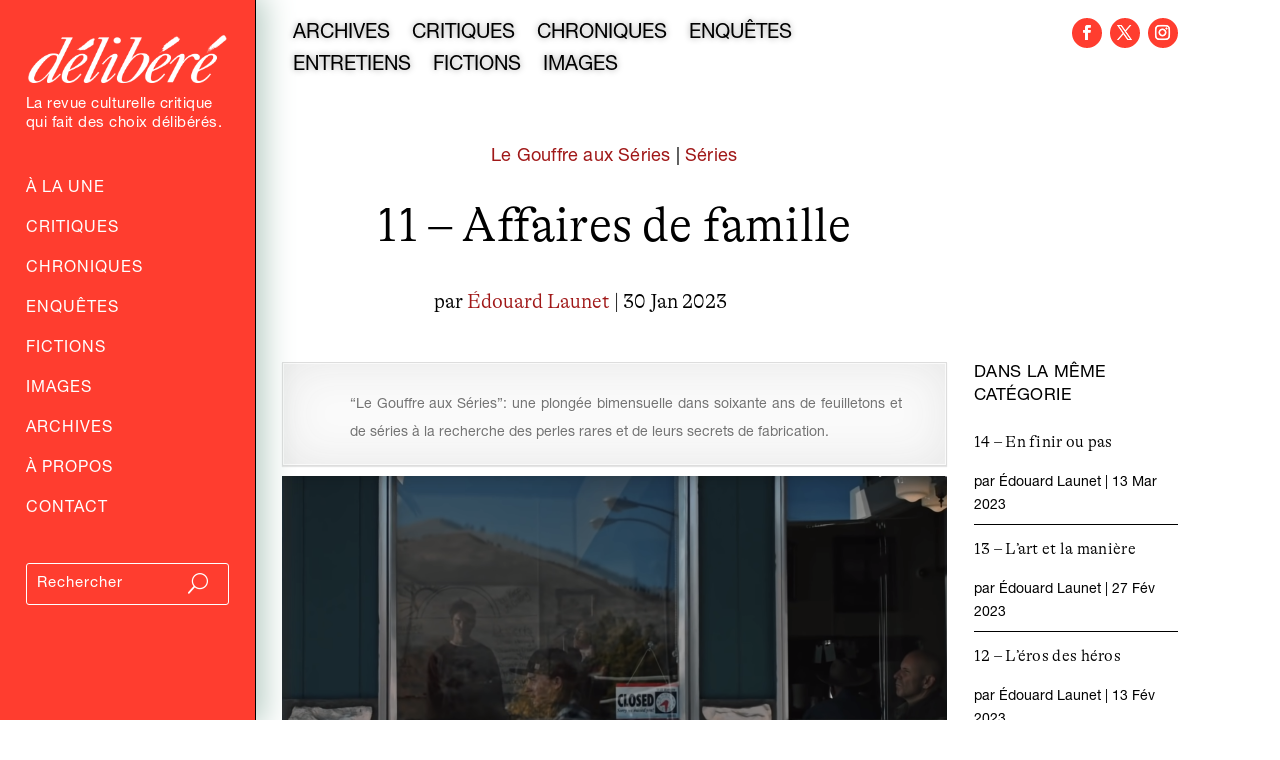

--- FILE ---
content_type: text/html; charset=utf-8
request_url: https://www.google.com/recaptcha/api2/anchor?ar=1&k=6LfXkkkgAAAAAKAwwGfmCmukiD26JimqGBp9KTjZ&co=aHR0cHM6Ly9kZWxpYmVyZS5mcjo0NDM.&hl=en&v=PoyoqOPhxBO7pBk68S4YbpHZ&size=invisible&anchor-ms=20000&execute-ms=30000&cb=iqzw7vinqy7b
body_size: 48844
content:
<!DOCTYPE HTML><html dir="ltr" lang="en"><head><meta http-equiv="Content-Type" content="text/html; charset=UTF-8">
<meta http-equiv="X-UA-Compatible" content="IE=edge">
<title>reCAPTCHA</title>
<style type="text/css">
/* cyrillic-ext */
@font-face {
  font-family: 'Roboto';
  font-style: normal;
  font-weight: 400;
  font-stretch: 100%;
  src: url(//fonts.gstatic.com/s/roboto/v48/KFO7CnqEu92Fr1ME7kSn66aGLdTylUAMa3GUBHMdazTgWw.woff2) format('woff2');
  unicode-range: U+0460-052F, U+1C80-1C8A, U+20B4, U+2DE0-2DFF, U+A640-A69F, U+FE2E-FE2F;
}
/* cyrillic */
@font-face {
  font-family: 'Roboto';
  font-style: normal;
  font-weight: 400;
  font-stretch: 100%;
  src: url(//fonts.gstatic.com/s/roboto/v48/KFO7CnqEu92Fr1ME7kSn66aGLdTylUAMa3iUBHMdazTgWw.woff2) format('woff2');
  unicode-range: U+0301, U+0400-045F, U+0490-0491, U+04B0-04B1, U+2116;
}
/* greek-ext */
@font-face {
  font-family: 'Roboto';
  font-style: normal;
  font-weight: 400;
  font-stretch: 100%;
  src: url(//fonts.gstatic.com/s/roboto/v48/KFO7CnqEu92Fr1ME7kSn66aGLdTylUAMa3CUBHMdazTgWw.woff2) format('woff2');
  unicode-range: U+1F00-1FFF;
}
/* greek */
@font-face {
  font-family: 'Roboto';
  font-style: normal;
  font-weight: 400;
  font-stretch: 100%;
  src: url(//fonts.gstatic.com/s/roboto/v48/KFO7CnqEu92Fr1ME7kSn66aGLdTylUAMa3-UBHMdazTgWw.woff2) format('woff2');
  unicode-range: U+0370-0377, U+037A-037F, U+0384-038A, U+038C, U+038E-03A1, U+03A3-03FF;
}
/* math */
@font-face {
  font-family: 'Roboto';
  font-style: normal;
  font-weight: 400;
  font-stretch: 100%;
  src: url(//fonts.gstatic.com/s/roboto/v48/KFO7CnqEu92Fr1ME7kSn66aGLdTylUAMawCUBHMdazTgWw.woff2) format('woff2');
  unicode-range: U+0302-0303, U+0305, U+0307-0308, U+0310, U+0312, U+0315, U+031A, U+0326-0327, U+032C, U+032F-0330, U+0332-0333, U+0338, U+033A, U+0346, U+034D, U+0391-03A1, U+03A3-03A9, U+03B1-03C9, U+03D1, U+03D5-03D6, U+03F0-03F1, U+03F4-03F5, U+2016-2017, U+2034-2038, U+203C, U+2040, U+2043, U+2047, U+2050, U+2057, U+205F, U+2070-2071, U+2074-208E, U+2090-209C, U+20D0-20DC, U+20E1, U+20E5-20EF, U+2100-2112, U+2114-2115, U+2117-2121, U+2123-214F, U+2190, U+2192, U+2194-21AE, U+21B0-21E5, U+21F1-21F2, U+21F4-2211, U+2213-2214, U+2216-22FF, U+2308-230B, U+2310, U+2319, U+231C-2321, U+2336-237A, U+237C, U+2395, U+239B-23B7, U+23D0, U+23DC-23E1, U+2474-2475, U+25AF, U+25B3, U+25B7, U+25BD, U+25C1, U+25CA, U+25CC, U+25FB, U+266D-266F, U+27C0-27FF, U+2900-2AFF, U+2B0E-2B11, U+2B30-2B4C, U+2BFE, U+3030, U+FF5B, U+FF5D, U+1D400-1D7FF, U+1EE00-1EEFF;
}
/* symbols */
@font-face {
  font-family: 'Roboto';
  font-style: normal;
  font-weight: 400;
  font-stretch: 100%;
  src: url(//fonts.gstatic.com/s/roboto/v48/KFO7CnqEu92Fr1ME7kSn66aGLdTylUAMaxKUBHMdazTgWw.woff2) format('woff2');
  unicode-range: U+0001-000C, U+000E-001F, U+007F-009F, U+20DD-20E0, U+20E2-20E4, U+2150-218F, U+2190, U+2192, U+2194-2199, U+21AF, U+21E6-21F0, U+21F3, U+2218-2219, U+2299, U+22C4-22C6, U+2300-243F, U+2440-244A, U+2460-24FF, U+25A0-27BF, U+2800-28FF, U+2921-2922, U+2981, U+29BF, U+29EB, U+2B00-2BFF, U+4DC0-4DFF, U+FFF9-FFFB, U+10140-1018E, U+10190-1019C, U+101A0, U+101D0-101FD, U+102E0-102FB, U+10E60-10E7E, U+1D2C0-1D2D3, U+1D2E0-1D37F, U+1F000-1F0FF, U+1F100-1F1AD, U+1F1E6-1F1FF, U+1F30D-1F30F, U+1F315, U+1F31C, U+1F31E, U+1F320-1F32C, U+1F336, U+1F378, U+1F37D, U+1F382, U+1F393-1F39F, U+1F3A7-1F3A8, U+1F3AC-1F3AF, U+1F3C2, U+1F3C4-1F3C6, U+1F3CA-1F3CE, U+1F3D4-1F3E0, U+1F3ED, U+1F3F1-1F3F3, U+1F3F5-1F3F7, U+1F408, U+1F415, U+1F41F, U+1F426, U+1F43F, U+1F441-1F442, U+1F444, U+1F446-1F449, U+1F44C-1F44E, U+1F453, U+1F46A, U+1F47D, U+1F4A3, U+1F4B0, U+1F4B3, U+1F4B9, U+1F4BB, U+1F4BF, U+1F4C8-1F4CB, U+1F4D6, U+1F4DA, U+1F4DF, U+1F4E3-1F4E6, U+1F4EA-1F4ED, U+1F4F7, U+1F4F9-1F4FB, U+1F4FD-1F4FE, U+1F503, U+1F507-1F50B, U+1F50D, U+1F512-1F513, U+1F53E-1F54A, U+1F54F-1F5FA, U+1F610, U+1F650-1F67F, U+1F687, U+1F68D, U+1F691, U+1F694, U+1F698, U+1F6AD, U+1F6B2, U+1F6B9-1F6BA, U+1F6BC, U+1F6C6-1F6CF, U+1F6D3-1F6D7, U+1F6E0-1F6EA, U+1F6F0-1F6F3, U+1F6F7-1F6FC, U+1F700-1F7FF, U+1F800-1F80B, U+1F810-1F847, U+1F850-1F859, U+1F860-1F887, U+1F890-1F8AD, U+1F8B0-1F8BB, U+1F8C0-1F8C1, U+1F900-1F90B, U+1F93B, U+1F946, U+1F984, U+1F996, U+1F9E9, U+1FA00-1FA6F, U+1FA70-1FA7C, U+1FA80-1FA89, U+1FA8F-1FAC6, U+1FACE-1FADC, U+1FADF-1FAE9, U+1FAF0-1FAF8, U+1FB00-1FBFF;
}
/* vietnamese */
@font-face {
  font-family: 'Roboto';
  font-style: normal;
  font-weight: 400;
  font-stretch: 100%;
  src: url(//fonts.gstatic.com/s/roboto/v48/KFO7CnqEu92Fr1ME7kSn66aGLdTylUAMa3OUBHMdazTgWw.woff2) format('woff2');
  unicode-range: U+0102-0103, U+0110-0111, U+0128-0129, U+0168-0169, U+01A0-01A1, U+01AF-01B0, U+0300-0301, U+0303-0304, U+0308-0309, U+0323, U+0329, U+1EA0-1EF9, U+20AB;
}
/* latin-ext */
@font-face {
  font-family: 'Roboto';
  font-style: normal;
  font-weight: 400;
  font-stretch: 100%;
  src: url(//fonts.gstatic.com/s/roboto/v48/KFO7CnqEu92Fr1ME7kSn66aGLdTylUAMa3KUBHMdazTgWw.woff2) format('woff2');
  unicode-range: U+0100-02BA, U+02BD-02C5, U+02C7-02CC, U+02CE-02D7, U+02DD-02FF, U+0304, U+0308, U+0329, U+1D00-1DBF, U+1E00-1E9F, U+1EF2-1EFF, U+2020, U+20A0-20AB, U+20AD-20C0, U+2113, U+2C60-2C7F, U+A720-A7FF;
}
/* latin */
@font-face {
  font-family: 'Roboto';
  font-style: normal;
  font-weight: 400;
  font-stretch: 100%;
  src: url(//fonts.gstatic.com/s/roboto/v48/KFO7CnqEu92Fr1ME7kSn66aGLdTylUAMa3yUBHMdazQ.woff2) format('woff2');
  unicode-range: U+0000-00FF, U+0131, U+0152-0153, U+02BB-02BC, U+02C6, U+02DA, U+02DC, U+0304, U+0308, U+0329, U+2000-206F, U+20AC, U+2122, U+2191, U+2193, U+2212, U+2215, U+FEFF, U+FFFD;
}
/* cyrillic-ext */
@font-face {
  font-family: 'Roboto';
  font-style: normal;
  font-weight: 500;
  font-stretch: 100%;
  src: url(//fonts.gstatic.com/s/roboto/v48/KFO7CnqEu92Fr1ME7kSn66aGLdTylUAMa3GUBHMdazTgWw.woff2) format('woff2');
  unicode-range: U+0460-052F, U+1C80-1C8A, U+20B4, U+2DE0-2DFF, U+A640-A69F, U+FE2E-FE2F;
}
/* cyrillic */
@font-face {
  font-family: 'Roboto';
  font-style: normal;
  font-weight: 500;
  font-stretch: 100%;
  src: url(//fonts.gstatic.com/s/roboto/v48/KFO7CnqEu92Fr1ME7kSn66aGLdTylUAMa3iUBHMdazTgWw.woff2) format('woff2');
  unicode-range: U+0301, U+0400-045F, U+0490-0491, U+04B0-04B1, U+2116;
}
/* greek-ext */
@font-face {
  font-family: 'Roboto';
  font-style: normal;
  font-weight: 500;
  font-stretch: 100%;
  src: url(//fonts.gstatic.com/s/roboto/v48/KFO7CnqEu92Fr1ME7kSn66aGLdTylUAMa3CUBHMdazTgWw.woff2) format('woff2');
  unicode-range: U+1F00-1FFF;
}
/* greek */
@font-face {
  font-family: 'Roboto';
  font-style: normal;
  font-weight: 500;
  font-stretch: 100%;
  src: url(//fonts.gstatic.com/s/roboto/v48/KFO7CnqEu92Fr1ME7kSn66aGLdTylUAMa3-UBHMdazTgWw.woff2) format('woff2');
  unicode-range: U+0370-0377, U+037A-037F, U+0384-038A, U+038C, U+038E-03A1, U+03A3-03FF;
}
/* math */
@font-face {
  font-family: 'Roboto';
  font-style: normal;
  font-weight: 500;
  font-stretch: 100%;
  src: url(//fonts.gstatic.com/s/roboto/v48/KFO7CnqEu92Fr1ME7kSn66aGLdTylUAMawCUBHMdazTgWw.woff2) format('woff2');
  unicode-range: U+0302-0303, U+0305, U+0307-0308, U+0310, U+0312, U+0315, U+031A, U+0326-0327, U+032C, U+032F-0330, U+0332-0333, U+0338, U+033A, U+0346, U+034D, U+0391-03A1, U+03A3-03A9, U+03B1-03C9, U+03D1, U+03D5-03D6, U+03F0-03F1, U+03F4-03F5, U+2016-2017, U+2034-2038, U+203C, U+2040, U+2043, U+2047, U+2050, U+2057, U+205F, U+2070-2071, U+2074-208E, U+2090-209C, U+20D0-20DC, U+20E1, U+20E5-20EF, U+2100-2112, U+2114-2115, U+2117-2121, U+2123-214F, U+2190, U+2192, U+2194-21AE, U+21B0-21E5, U+21F1-21F2, U+21F4-2211, U+2213-2214, U+2216-22FF, U+2308-230B, U+2310, U+2319, U+231C-2321, U+2336-237A, U+237C, U+2395, U+239B-23B7, U+23D0, U+23DC-23E1, U+2474-2475, U+25AF, U+25B3, U+25B7, U+25BD, U+25C1, U+25CA, U+25CC, U+25FB, U+266D-266F, U+27C0-27FF, U+2900-2AFF, U+2B0E-2B11, U+2B30-2B4C, U+2BFE, U+3030, U+FF5B, U+FF5D, U+1D400-1D7FF, U+1EE00-1EEFF;
}
/* symbols */
@font-face {
  font-family: 'Roboto';
  font-style: normal;
  font-weight: 500;
  font-stretch: 100%;
  src: url(//fonts.gstatic.com/s/roboto/v48/KFO7CnqEu92Fr1ME7kSn66aGLdTylUAMaxKUBHMdazTgWw.woff2) format('woff2');
  unicode-range: U+0001-000C, U+000E-001F, U+007F-009F, U+20DD-20E0, U+20E2-20E4, U+2150-218F, U+2190, U+2192, U+2194-2199, U+21AF, U+21E6-21F0, U+21F3, U+2218-2219, U+2299, U+22C4-22C6, U+2300-243F, U+2440-244A, U+2460-24FF, U+25A0-27BF, U+2800-28FF, U+2921-2922, U+2981, U+29BF, U+29EB, U+2B00-2BFF, U+4DC0-4DFF, U+FFF9-FFFB, U+10140-1018E, U+10190-1019C, U+101A0, U+101D0-101FD, U+102E0-102FB, U+10E60-10E7E, U+1D2C0-1D2D3, U+1D2E0-1D37F, U+1F000-1F0FF, U+1F100-1F1AD, U+1F1E6-1F1FF, U+1F30D-1F30F, U+1F315, U+1F31C, U+1F31E, U+1F320-1F32C, U+1F336, U+1F378, U+1F37D, U+1F382, U+1F393-1F39F, U+1F3A7-1F3A8, U+1F3AC-1F3AF, U+1F3C2, U+1F3C4-1F3C6, U+1F3CA-1F3CE, U+1F3D4-1F3E0, U+1F3ED, U+1F3F1-1F3F3, U+1F3F5-1F3F7, U+1F408, U+1F415, U+1F41F, U+1F426, U+1F43F, U+1F441-1F442, U+1F444, U+1F446-1F449, U+1F44C-1F44E, U+1F453, U+1F46A, U+1F47D, U+1F4A3, U+1F4B0, U+1F4B3, U+1F4B9, U+1F4BB, U+1F4BF, U+1F4C8-1F4CB, U+1F4D6, U+1F4DA, U+1F4DF, U+1F4E3-1F4E6, U+1F4EA-1F4ED, U+1F4F7, U+1F4F9-1F4FB, U+1F4FD-1F4FE, U+1F503, U+1F507-1F50B, U+1F50D, U+1F512-1F513, U+1F53E-1F54A, U+1F54F-1F5FA, U+1F610, U+1F650-1F67F, U+1F687, U+1F68D, U+1F691, U+1F694, U+1F698, U+1F6AD, U+1F6B2, U+1F6B9-1F6BA, U+1F6BC, U+1F6C6-1F6CF, U+1F6D3-1F6D7, U+1F6E0-1F6EA, U+1F6F0-1F6F3, U+1F6F7-1F6FC, U+1F700-1F7FF, U+1F800-1F80B, U+1F810-1F847, U+1F850-1F859, U+1F860-1F887, U+1F890-1F8AD, U+1F8B0-1F8BB, U+1F8C0-1F8C1, U+1F900-1F90B, U+1F93B, U+1F946, U+1F984, U+1F996, U+1F9E9, U+1FA00-1FA6F, U+1FA70-1FA7C, U+1FA80-1FA89, U+1FA8F-1FAC6, U+1FACE-1FADC, U+1FADF-1FAE9, U+1FAF0-1FAF8, U+1FB00-1FBFF;
}
/* vietnamese */
@font-face {
  font-family: 'Roboto';
  font-style: normal;
  font-weight: 500;
  font-stretch: 100%;
  src: url(//fonts.gstatic.com/s/roboto/v48/KFO7CnqEu92Fr1ME7kSn66aGLdTylUAMa3OUBHMdazTgWw.woff2) format('woff2');
  unicode-range: U+0102-0103, U+0110-0111, U+0128-0129, U+0168-0169, U+01A0-01A1, U+01AF-01B0, U+0300-0301, U+0303-0304, U+0308-0309, U+0323, U+0329, U+1EA0-1EF9, U+20AB;
}
/* latin-ext */
@font-face {
  font-family: 'Roboto';
  font-style: normal;
  font-weight: 500;
  font-stretch: 100%;
  src: url(//fonts.gstatic.com/s/roboto/v48/KFO7CnqEu92Fr1ME7kSn66aGLdTylUAMa3KUBHMdazTgWw.woff2) format('woff2');
  unicode-range: U+0100-02BA, U+02BD-02C5, U+02C7-02CC, U+02CE-02D7, U+02DD-02FF, U+0304, U+0308, U+0329, U+1D00-1DBF, U+1E00-1E9F, U+1EF2-1EFF, U+2020, U+20A0-20AB, U+20AD-20C0, U+2113, U+2C60-2C7F, U+A720-A7FF;
}
/* latin */
@font-face {
  font-family: 'Roboto';
  font-style: normal;
  font-weight: 500;
  font-stretch: 100%;
  src: url(//fonts.gstatic.com/s/roboto/v48/KFO7CnqEu92Fr1ME7kSn66aGLdTylUAMa3yUBHMdazQ.woff2) format('woff2');
  unicode-range: U+0000-00FF, U+0131, U+0152-0153, U+02BB-02BC, U+02C6, U+02DA, U+02DC, U+0304, U+0308, U+0329, U+2000-206F, U+20AC, U+2122, U+2191, U+2193, U+2212, U+2215, U+FEFF, U+FFFD;
}
/* cyrillic-ext */
@font-face {
  font-family: 'Roboto';
  font-style: normal;
  font-weight: 900;
  font-stretch: 100%;
  src: url(//fonts.gstatic.com/s/roboto/v48/KFO7CnqEu92Fr1ME7kSn66aGLdTylUAMa3GUBHMdazTgWw.woff2) format('woff2');
  unicode-range: U+0460-052F, U+1C80-1C8A, U+20B4, U+2DE0-2DFF, U+A640-A69F, U+FE2E-FE2F;
}
/* cyrillic */
@font-face {
  font-family: 'Roboto';
  font-style: normal;
  font-weight: 900;
  font-stretch: 100%;
  src: url(//fonts.gstatic.com/s/roboto/v48/KFO7CnqEu92Fr1ME7kSn66aGLdTylUAMa3iUBHMdazTgWw.woff2) format('woff2');
  unicode-range: U+0301, U+0400-045F, U+0490-0491, U+04B0-04B1, U+2116;
}
/* greek-ext */
@font-face {
  font-family: 'Roboto';
  font-style: normal;
  font-weight: 900;
  font-stretch: 100%;
  src: url(//fonts.gstatic.com/s/roboto/v48/KFO7CnqEu92Fr1ME7kSn66aGLdTylUAMa3CUBHMdazTgWw.woff2) format('woff2');
  unicode-range: U+1F00-1FFF;
}
/* greek */
@font-face {
  font-family: 'Roboto';
  font-style: normal;
  font-weight: 900;
  font-stretch: 100%;
  src: url(//fonts.gstatic.com/s/roboto/v48/KFO7CnqEu92Fr1ME7kSn66aGLdTylUAMa3-UBHMdazTgWw.woff2) format('woff2');
  unicode-range: U+0370-0377, U+037A-037F, U+0384-038A, U+038C, U+038E-03A1, U+03A3-03FF;
}
/* math */
@font-face {
  font-family: 'Roboto';
  font-style: normal;
  font-weight: 900;
  font-stretch: 100%;
  src: url(//fonts.gstatic.com/s/roboto/v48/KFO7CnqEu92Fr1ME7kSn66aGLdTylUAMawCUBHMdazTgWw.woff2) format('woff2');
  unicode-range: U+0302-0303, U+0305, U+0307-0308, U+0310, U+0312, U+0315, U+031A, U+0326-0327, U+032C, U+032F-0330, U+0332-0333, U+0338, U+033A, U+0346, U+034D, U+0391-03A1, U+03A3-03A9, U+03B1-03C9, U+03D1, U+03D5-03D6, U+03F0-03F1, U+03F4-03F5, U+2016-2017, U+2034-2038, U+203C, U+2040, U+2043, U+2047, U+2050, U+2057, U+205F, U+2070-2071, U+2074-208E, U+2090-209C, U+20D0-20DC, U+20E1, U+20E5-20EF, U+2100-2112, U+2114-2115, U+2117-2121, U+2123-214F, U+2190, U+2192, U+2194-21AE, U+21B0-21E5, U+21F1-21F2, U+21F4-2211, U+2213-2214, U+2216-22FF, U+2308-230B, U+2310, U+2319, U+231C-2321, U+2336-237A, U+237C, U+2395, U+239B-23B7, U+23D0, U+23DC-23E1, U+2474-2475, U+25AF, U+25B3, U+25B7, U+25BD, U+25C1, U+25CA, U+25CC, U+25FB, U+266D-266F, U+27C0-27FF, U+2900-2AFF, U+2B0E-2B11, U+2B30-2B4C, U+2BFE, U+3030, U+FF5B, U+FF5D, U+1D400-1D7FF, U+1EE00-1EEFF;
}
/* symbols */
@font-face {
  font-family: 'Roboto';
  font-style: normal;
  font-weight: 900;
  font-stretch: 100%;
  src: url(//fonts.gstatic.com/s/roboto/v48/KFO7CnqEu92Fr1ME7kSn66aGLdTylUAMaxKUBHMdazTgWw.woff2) format('woff2');
  unicode-range: U+0001-000C, U+000E-001F, U+007F-009F, U+20DD-20E0, U+20E2-20E4, U+2150-218F, U+2190, U+2192, U+2194-2199, U+21AF, U+21E6-21F0, U+21F3, U+2218-2219, U+2299, U+22C4-22C6, U+2300-243F, U+2440-244A, U+2460-24FF, U+25A0-27BF, U+2800-28FF, U+2921-2922, U+2981, U+29BF, U+29EB, U+2B00-2BFF, U+4DC0-4DFF, U+FFF9-FFFB, U+10140-1018E, U+10190-1019C, U+101A0, U+101D0-101FD, U+102E0-102FB, U+10E60-10E7E, U+1D2C0-1D2D3, U+1D2E0-1D37F, U+1F000-1F0FF, U+1F100-1F1AD, U+1F1E6-1F1FF, U+1F30D-1F30F, U+1F315, U+1F31C, U+1F31E, U+1F320-1F32C, U+1F336, U+1F378, U+1F37D, U+1F382, U+1F393-1F39F, U+1F3A7-1F3A8, U+1F3AC-1F3AF, U+1F3C2, U+1F3C4-1F3C6, U+1F3CA-1F3CE, U+1F3D4-1F3E0, U+1F3ED, U+1F3F1-1F3F3, U+1F3F5-1F3F7, U+1F408, U+1F415, U+1F41F, U+1F426, U+1F43F, U+1F441-1F442, U+1F444, U+1F446-1F449, U+1F44C-1F44E, U+1F453, U+1F46A, U+1F47D, U+1F4A3, U+1F4B0, U+1F4B3, U+1F4B9, U+1F4BB, U+1F4BF, U+1F4C8-1F4CB, U+1F4D6, U+1F4DA, U+1F4DF, U+1F4E3-1F4E6, U+1F4EA-1F4ED, U+1F4F7, U+1F4F9-1F4FB, U+1F4FD-1F4FE, U+1F503, U+1F507-1F50B, U+1F50D, U+1F512-1F513, U+1F53E-1F54A, U+1F54F-1F5FA, U+1F610, U+1F650-1F67F, U+1F687, U+1F68D, U+1F691, U+1F694, U+1F698, U+1F6AD, U+1F6B2, U+1F6B9-1F6BA, U+1F6BC, U+1F6C6-1F6CF, U+1F6D3-1F6D7, U+1F6E0-1F6EA, U+1F6F0-1F6F3, U+1F6F7-1F6FC, U+1F700-1F7FF, U+1F800-1F80B, U+1F810-1F847, U+1F850-1F859, U+1F860-1F887, U+1F890-1F8AD, U+1F8B0-1F8BB, U+1F8C0-1F8C1, U+1F900-1F90B, U+1F93B, U+1F946, U+1F984, U+1F996, U+1F9E9, U+1FA00-1FA6F, U+1FA70-1FA7C, U+1FA80-1FA89, U+1FA8F-1FAC6, U+1FACE-1FADC, U+1FADF-1FAE9, U+1FAF0-1FAF8, U+1FB00-1FBFF;
}
/* vietnamese */
@font-face {
  font-family: 'Roboto';
  font-style: normal;
  font-weight: 900;
  font-stretch: 100%;
  src: url(//fonts.gstatic.com/s/roboto/v48/KFO7CnqEu92Fr1ME7kSn66aGLdTylUAMa3OUBHMdazTgWw.woff2) format('woff2');
  unicode-range: U+0102-0103, U+0110-0111, U+0128-0129, U+0168-0169, U+01A0-01A1, U+01AF-01B0, U+0300-0301, U+0303-0304, U+0308-0309, U+0323, U+0329, U+1EA0-1EF9, U+20AB;
}
/* latin-ext */
@font-face {
  font-family: 'Roboto';
  font-style: normal;
  font-weight: 900;
  font-stretch: 100%;
  src: url(//fonts.gstatic.com/s/roboto/v48/KFO7CnqEu92Fr1ME7kSn66aGLdTylUAMa3KUBHMdazTgWw.woff2) format('woff2');
  unicode-range: U+0100-02BA, U+02BD-02C5, U+02C7-02CC, U+02CE-02D7, U+02DD-02FF, U+0304, U+0308, U+0329, U+1D00-1DBF, U+1E00-1E9F, U+1EF2-1EFF, U+2020, U+20A0-20AB, U+20AD-20C0, U+2113, U+2C60-2C7F, U+A720-A7FF;
}
/* latin */
@font-face {
  font-family: 'Roboto';
  font-style: normal;
  font-weight: 900;
  font-stretch: 100%;
  src: url(//fonts.gstatic.com/s/roboto/v48/KFO7CnqEu92Fr1ME7kSn66aGLdTylUAMa3yUBHMdazQ.woff2) format('woff2');
  unicode-range: U+0000-00FF, U+0131, U+0152-0153, U+02BB-02BC, U+02C6, U+02DA, U+02DC, U+0304, U+0308, U+0329, U+2000-206F, U+20AC, U+2122, U+2191, U+2193, U+2212, U+2215, U+FEFF, U+FFFD;
}

</style>
<link rel="stylesheet" type="text/css" href="https://www.gstatic.com/recaptcha/releases/PoyoqOPhxBO7pBk68S4YbpHZ/styles__ltr.css">
<script nonce="hvtmMPLXdyaiSsP8jGWJYg" type="text/javascript">window['__recaptcha_api'] = 'https://www.google.com/recaptcha/api2/';</script>
<script type="text/javascript" src="https://www.gstatic.com/recaptcha/releases/PoyoqOPhxBO7pBk68S4YbpHZ/recaptcha__en.js" nonce="hvtmMPLXdyaiSsP8jGWJYg">
      
    </script></head>
<body><div id="rc-anchor-alert" class="rc-anchor-alert"></div>
<input type="hidden" id="recaptcha-token" value="[base64]">
<script type="text/javascript" nonce="hvtmMPLXdyaiSsP8jGWJYg">
      recaptcha.anchor.Main.init("[\x22ainput\x22,[\x22bgdata\x22,\x22\x22,\[base64]/[base64]/bmV3IFpbdF0obVswXSk6Sz09Mj9uZXcgWlt0XShtWzBdLG1bMV0pOks9PTM/bmV3IFpbdF0obVswXSxtWzFdLG1bMl0pOks9PTQ/[base64]/[base64]/[base64]/[base64]/[base64]/[base64]/[base64]/[base64]/[base64]/[base64]/[base64]/[base64]/[base64]/[base64]\\u003d\\u003d\x22,\[base64]\\u003d\\u003d\x22,\x22R8KHw4hnXjAkwrIJVWs7VcOibmYPwrjDtSBFwohzR8KGMTMgPMOnw6XDgsONwqjDnsOdSMOGwo4ITsKLw4/DtsOUwq7DgUkrYwTDoHQbwoHCnW7Dgy4nwpcULsOvwpvDqsOew4fCrMOoFXLDoxghw6rDucOhNcOlw5QTw6rDj07DqT/[base64]/DosOCwpfChMOpCnfCrsKFwoHCgFDDgm3DmcOjSSElWMKZw6x8w4rDolDDn8OeA8KfQQDDtlXDkMK2M8O5EFcBw4QNbsOFwrIBFcO1NSw/wovCqcOfwqRTwpQ6dW7DrWk8wqrDjMKbwrDDtsKOwr9DEA3CpMKcJ1Yhwo3DgMKUFy8YCsO8wo/CjizDp8ObVEoWwqnCssKZEcO0Q37CuMODw6/DksKFw7XDq0BXw6d2UgRNw4trQlc6OG3DlcOlBknCsEfCtXPDkMOLN2PChcKuCRzChH/CpW9GLMOzwq/Cq2DDgGohEX7DvnnDu8KnwocnCmoycsOBVcKzwpHCtsO6DRLDihXDs8OyOcO8wrrDjMKXc2rDiXDDphFswqzClMOiBMO+QB54c0DChcK+NMOgO8KHA1TCv8KJJsK+by/DuRvDqcO/EMKDwqhrwoPCqMODw7TDoh8uIXnDglMpwr3Ch8KgccK3woLDhwjCtcKkwo7Dk8KpAX7CkcOGBm0jw5k/BmLCs8OFw5nDtcObDE1hw6wUw73DnVFqw7kuek7CoTxpw4rDik/DkhPDpcK2ThjDo8OBwqjDm8K1w7ImeRQXw6EOF8OuY8OQLV7CtMKbwrnCtsOqBMOawqUpPcO+wp3Cq8K8w7RwBcKsX8KHXSrCtcOXwrERwqNDwovDpnXCisOMw5DCixbDscKOwqvDpMKRHsOFUVp8w6HCnR4FcMKQwp/DusKXw7TCosKNR8Kxw5HDk8KWF8OrwoXDlcKnwrPDlkoJC2sRw5vCsj3CuGQgw44vKzhmwqkbZsOiwqIxwoHDg8K2O8KoEWhYa0PCtcOOITpxSsKkwq4gO8Oew7zDvWo1T8KOJ8Odw7TDrAbDrMOUw65/CcO1w57DpwJCwozCqMOmwogkHytbZMOAfTPCqEovwosmw7DCrhPChB3DrMKEw6ERwr3DhUDClsKdw5fCmD7Di8KxbcOqw4EEZWzCocKNZyAmwphnw5HCjMKOw6HDpcO4SsK8woFRWyzDmsOwXcKOfcO6SMOPwr/ClwvCoMKFw6fCgEd6OHQ+w6NAcAnCksKlMHIyMFd9w4dmw5jCkMO6Bh3Ct8OMOUzDn8OywpbCrUrCrMKbRMKgesKawoF1woQTw4HDuh3CtF/[base64]/CjVHDncK7w6vDgHR2JcOFQx3Cpm7DuDDDkRnDoh/Do8Kzw7bCj1Mmw5Y+ZMOdwoHClljCscKRWcOqw5rDlRwlZmDDhcOwwo7DnU8bE2PDssKnQcKSw4svwrzDqsKldlTCimPCplnCqcOpwpTDpXBCfMOzGsOAL8KAwox/wrzCniDDiMK4w44GJMOyRsKpZsOOfsKww74Bw4Nowp8odMOcw7jClsKiw5d7w7PCp8Oaw6ZUw48Dwrw8w4rDs15Kw6Ilw6TDqMKXwqrCui3CiV7Chg/CmT3DucOPwovDvMKJwo1cCWo+D2YqV3jCqyzDo8O4w4/DhsKdXcKDw410cx3Ct0wKaynDg0xiT8O9Y8OwB2/[base64]/HMO9w4/DpX/DmsKic8O7HMOyw4bDt8KaAMKSw6duwqXDsS3CicKoVhY3JjETwrkyLSMew7YXwpNfLsK9FcO5wosyOFzCqDvDl2fClMOuw6R2VjlrwoLDj8KbHMOFC8K8wqXCp8KxS39XLgHCn3TCpMKuaMO4bMKXG2LCosKtYsOldsKsLcOdw4/DpgnDg2IhRsOMwo3CjDHDlQ07woHDmcOKw6jCncKRLnfCucKawowxw7TCj8O9w6LDlHrDlsK0wpLDqDDCusKdw4HDkUrDlMK5PRvCgsKEwq/DgV/DpCfDnioNw7NVPsOeVMOtwoHCuzXCpsOBw4x+WMKUwrLCk8KSZVsZwq/DvEjCm8K5wotmwrc0H8KVAMKzKMOpTR0ZwpRHAsKwwr/Cr0XCuCBCwrbCgsKCPcOdw48kYcKxUAEkwpJbwqUVPMKqDsK0U8OmV0Jtwr/[base64]/CosKiJMKMLkvDjEvCjsKBw43DnG7DkcKLB8OGwqbCpTxOLRfCnXUsw5XDmMKXZcOcbcKfA8K+w4zDklfCqcKHwpXCn8K9A21MwovCocONwrbCnDYFasOOwrLCmzlfwoLDp8Kmw4XDhcOowqrDrMOtHsOcwofCqljDtm3Dsj0Mw4t1wrvCuGYJwqbDhsKrw4/CtxtRPzN+UcOLfcOneMOAU8ONTgZ3wqJWw7wFwrJyK1/DtRM9PMKOLcKgw50uwpnDh8KvY1TChEE7w7gowpbChAl/[base64]/[base64]/[base64]/NxZFw7h+wrjCrsOIwoXDm8OfwrV+ZMKEw5B8w7TDpcOdw4NGRsOqZTfDl8OPwpJ6K8KAw4/CocOZc8KRw6t2w7ZIw5tLwoLDncKnw5wjwo7CqHnDjUoDw5bDowfCmRN+cELCqXHDl8O2w7DCt1LCjsO8w5/ClnrDkMO7c8Otw5/[base64]/CnA50FBnDm8KUw416w4x3HzLCk2Bpwr/CsHQdPH/CncOow4LDgGAQX8OZwoYZw47CisKdwqLDusORNMO2wrgYesKuU8KDMsOvFlwTwofCnsKJM8KTeTwRNsOrR2vDq8K5wo4DYgXCkF/[base64]/w5zCosKAdMKhw5TCs2QYw5DDpcODAMKDAsOhwp81AHjChx8XS1xgwrzCqjMRAsKPw5PCmBrDv8OYw6gaLAbCukvDgcOjwp5eFkBQwqNkUyDChBTCq8OFcRYYwobDghU4clsnKmd4f0/Dsh1vwoIpw456csKAw5Z9L8O1YsKMw5duw5gwIFdEw7rCrRs7w6EqIcOpw4BhwozDhWnDoCoYRsOYw6RgwoRUZsKBwqnDuBLDrS/DnMKqwr/DsnYRQDVAwqLDnxgqw5bCmTzCrG7CvlwOwo1YXcKsw5Aywp1aw7oXEsK/w67CgcKew5pZYEHDmcOXIwYqOsKtRMOMKjnDqMOdNcKjFC01UcOLQULCsMKJw4XDkcOGcCbDiMOXw4/Dn8KSATonwqHCjxfChmATw4QjGsKLw6okwqEud8KTw4/[base64]/wpTDmMO9w6o3w63DmsOyeXcvwpNNcBRNw7TCk2Q8KMO0wo/Co1JWdXPCtgpBw5vChmRHw4jCusOaVwdLfTDDoBPCnU8XRBdywo9hwoAKG8OCworCrcKQWUkuwrlRZDjCvMOowpU4wo1WworCgXDChsKSPRrCrmhMY8K/akTDuwElSMKLw4VRNnxGWMOUw6NIf8KJNcO/BkNSEQ7CvsO1ecOFWl7Co8OUPR7CiyTCkzkCw7LDvloXa8K8wo/[base64]/LMOKPzB5w4DDk8OsXlLDvHwoX8OkwoZeY35ddQfDjsKiw55lQ8OvAULCqTzDkcOOw5tPwqZwwp/DrXrDsUsRwp/CvsK9wrhnEsKPX8OJAi7CtMK5A1YxwpsXI1gbbFbDgcKVwo0ldnhCFcOuwoXCsVLDssKuw4V/[base64]/DiFrCuF4wwrMXYMOew5bDsMOlw4smw4fCo8ORVTVaw55fScK5YWhRwqg2w4fDhwd8akvDlAfDn8KMwrlIY8Ocw4Fqw6QFwpvDnMKlESxCwrXCsTEyVcKTEcKaHMOLwqXChE9fSMKCwoXCocOYEGlfw5jDkcO+wotISsOpw7/DrSA0dSbDlQrDpMKaw5Yrw5bCj8ODwq3DkkXCrnvCk1PDjMOlwqcWw79GccOIwpxuT34AL8K0e0x9Y8O3wql2w7fDvxXDq1HCj0PDjcKIw47CgmTDv8O7wrzDmkrDvsKuw6PChC0Yw74rw7wnw6gsfjIlNsKVw7EDwqTDicKkwp/DjMK0bRLCtsKtQD87QMKrVcO0T8Kcw7sEHsKUwr8HFRPDl8K/wrHClU1xwozDoAzDngTChRxGOXBPwqjCrEvCrMKEQMO5wro1CsK4EcKMwpnDmmlrUnYfHcK9w78vwqhiwpZ/w5LDgBHCmcOTw7cIw7LCgxshwoxeY8OqIknCpMKRw4DDhhXDg8KuwqbCoQklwoBkwog+wrp7w6YcLsOcXUzDsF7DucOJLmfCl8OpwqbCu8OuGg5Ow6PDrxlRTATDnGvDhXAtwoVPwqbDkMOsQxVewpAHSsOUAFHDj3tCesK/wqfCkDHCocKBw4o2RQbDtVpZKyjDrHozwp3DhXF4wonCg8KvYDXCgMOIw73CqmJ9OT4Kw4NhaH3Cn2VpwpPDj8Ktw5XDhhDCicOWT2nClU/DhXZtEx8Hw7wOcsO8LcKGw4LDuivDmkvDtVR/aF4zwqY+L8KDwotOw7EDbVJ7NcO8Z3bCusOKQX81wo/[base64]/CsMKEcMO+MsOOIsK4DMK/[base64]/QcOfJxlAJHtKwqzCnQkcw7nDiMOXPsO2w5TDmhRSw7oTLsKKw7c+YRBkGnHDuUTCth5efMODwrViCcOPw50lQA3DjnYxw6HCucKQYsKiRsKkIMOswoXCgcO5w59NwoJsOcOzamLDgUtSw5HDiB3DjQ8Aw6UHPMKqw4xqwo/DvMK5wqZzHUVVwr/ChMKdZn7CtMOUcsKLw5phw5oyPsKZAsKgBcOzw7sKJ8K1UhvCiSBcalt4w6rDg25ew7jDkcKlMMKDUcO0w7LDnsOVNXbDk8K/OWFzw7HCisOtP8KtOXTDkMK9dAHCmMKdwq5Nw49qwqvDp8KreENsDMOEd0DCpk9SBMKVTzTDsMKOwrI5ODjCqk3DqUjDuh/CqTs+wokHw4DCh1/DvhVRdsKDZGRnwr7CmcK0CA/DhRTCrMKPw5slw7lMw5YYSlXCvxDChcOewrB6wrx5YFMlwpNBP8O/ZcOPTcOQwqJvw5zDiA8/w5HDoMKwYDDCv8Ksw7ZCwrHCnsKnJcOpRlXCjjrDnjXCm3bDqhjDgWkVwod2wp/CpsO4w6sbwoMBE8O+Pytkw6XCkcOww5zDjjEXw4QDwp/Cm8K5w6IsYmHCsMOOTsOgw4R/w5vCj8KMScKoE0Z3wr4YIkg1w7TDoRTDsjzDkMOuwrUgNyTDscKWLcK7wrtsGCHDiMK0F8OQw7/ChsOvAcKlMj9RVsOiNG8/w6rCkMOQTsOHwrpDBMKSTBA8RlEOwqseY8Klw6DCrWvCiHjDi1EAwoHClsOow7fDu8KqQcKIYDgjwqIaw6w8YMOPw7dhJm1Iw55EfX02HMOow7/CmsOBecOOwovDhhfDmj3DpQLCkztRCcKbw587w4Qbw5EswpVqwo3ClRvDil5RPSZMSWjCi8O9UsOpVVPCocK0w5dvIyIaCcO/w4srDHkUwpAhO8O5woNBWT7Cgm3DrsKXw4R/FsKcIsKXw4HCocKSwrMRL8KtbcOub8K0w7E7TMO0FloFBsKyb07Dt8OOwrYBOcK1YS7DmcKgw5vCscKBwoh1T1V5CCY2woDCsyM6w7UFOGzDsj7DocK7GcO2w6/DnSNtWUHCmV3DikrDr8OINMKQw7vDvSbCiizDu8OfWl8iScOcJcK7YU05Fgd8wqjCpjcUw5TCu8KzwqgWw7/[base64]/GSd/a3vDqMKVw4gYWiDDtMOaVcK6w6zDl8KrWMK6XkbDi3nCtjV2wqzCmMOCKXfChMOHfcKtwoEywrHCqiAVwpV5KWYvwpHDi2HCk8OpLMOHwp/DgcOCw4TDtgHDncK2bsOcwoIzwqXDpsKFw7vCmsKMScO/REF+EsOqKznCtR7DhcKbbsOgw6TDusOKAy0NwoXDisOnwqIuw4PChyjDhcOGw4LDs8OIw4LCn8Oxw4IWFCZEJCTDsm0Lw7cvwotDN1JFD2vDncODw4vCgVbCmMONGwDCsyPCpcKeDcKGBGLCjMOcVMKBwrkEBHRVIcKVwrJaw4LCrDNWwqXCrcK/[base64]/w7LDnX55bsKSV8Ozd1w3w5XDky1owrI1E8K7X8OzGEfDq0wsFcOVwq7CqRHCtsOLXsO2fHIzBV00w7YHCyDDr2kTw7PDj0TCv1BWCQ/DtBLDmMOhw6A9w5fDiMK6N8OuZxNFG8OHw7I3OWXDrsK1fcKiwrXCnCllHcOaw64cPMKzw7c2cyN/[base64]/TMOUw4dzw7AEHcOuwrDCh8KWFVfCpj87MiXDqxBWwq5jw4PDnWsED3/[base64]/CtTJ3QGrDocOtw6IEaMOuIsK3w5JdwrRIw5YQVDhDwqHDkcOiwovCmVkYwq3CqBZRLwF9eMOwwrXCqE3ClxkKwqvDpCcBZGAEBMK6EX3DisODwq/[base64]/[base64]/w4DDrylAwowsw7VHwp/Dv8O8w6pKw6RPCsK9PATDvgLDtMK9w5xjw78/w6I7w58CcAV+AsK2B8OZwq0HLFjDmQTDscOwZyEeN8K2JlZ5w6Quw6LDn8K+w7bCicKMKMKkd8OIf1vDhcKOC8KBw7DCj8OyWsOvwoPCtXPDlVTCuifDhDVqJcKTP8OVJT/[base64]/[base64]/C03Do8KHw6I5NGPCvDrDogEaCsOzUVIjw7nCtmfCjcOTDGXDiXlJw40KwoXDp8KBwpXCusKmZgDCt1HCusOTw4LCnMOyU8Oxw40+wpDCj8KuBHcjaxweGsKtwqnCnW/[base64]/CsVjCiUPDncKtw5I6SMKSesOMd3TCtAhLw6rDjMOJwpZGw4jCicK4wqXDtn4wKsO/wr/[base64]/Dkxwvw4zCkcOew7LCpcOlwrLDlU/DksOFw7DDojLCpl3CjcKtCQxPwqlSTnbChcOvw7fCq3/DqkrDp8O/GCNBwr8ww7QvTg4vdmgGQiIZKcK/[base64]/w7QewqjCiMOgwqxcU8KwwqZewpR3wovDtCd6wrFOTcKywo4LD8Kcw47DtMO2woUEw6LCicKUA8Kgw6ALwrrCqyleOMOXw7Rtw4HCtlDCpVzDgRs4wrRXS1bCmm/DqAYLw6TDu8KSYxxYwq1CDnrCscOXw6jCoR7DqAnDqhzCsMOLwp0Sw7gOw6HDs3DCt8KuacKWw6kRfENVw6IVwrUOUUh1RsKBw4d/wprDjwcCwrTCi0rCmlTCrk9kwpjCpMK+w5LCoww6woxUw7JuHMO6wqLCl8O8woXCh8K/VGU/wrPDuMKYQCjCiMOPw5ILw4bDhMOBw5RFUmrDvsK3ETfCpsKmwpByVixxw7YVDcOhw7PDisKPRUBvwowpVMKkwo5/O3tww4ZqNG/DhsKUOCrDsmZ3eMORw6nDtcOYw73DpsORw5tew6/Dj8KOwrJEw77Dv8ONwrzDpsO2cgwTw4zDisOQwpbDtwwWZw9Mw67CmMKKRH/DrF3Dg8O3TnLDusO2SsKjwo/[base64]/Dj33Cq8OKw6/DpXPDqcOUSiPDtSVgwoBrw5ZFwprCsMK/wqYTS8KmGifCnA3DuQ3DhzvDlm4Yw7/[base64]/HMKAw57CsSQlwqLCnRPDsVTCiRUow6TDtMKyw5MzOkt8wpPCpwDDvsOQLl4twrZCccK9wqQTwrx0woXDklPCnhEBw70Vw6QKw4/DrsKVwqnDlcKnwrcFc8KowrPDhw7DssKSdVnCgy/CrMKnAF3Cm8OjVCTCssOvwqlqDCAfwrHCtko+DsO2acO9worCmR/CqcKlVcOCwrvDngVbOArCvyfDhMKHwq0DwpDDl8OiwoLDiWfDk8KGw6HDqgwhwqvDpw3DhcKUXisfHUXDosOSInrDksK3woVzwpXCvkJXw5x2w5DDjxbCsMKlwr/[base64]/[base64]/CpHzChMOxfVoAwq5pUT3CmMOHWMO/w5nDlWDCgMKgw7ISSXVew6LCosKlw6sfw4TCon7DhgnDt10bw4PDg8Kiw6nDqMKyw6/Dui4tw4UqZsKAD1vCsSDDhEUFwoAxC0cELMKQwpNNGk1APFvCtgDDn8K+JcK6fz7CgT4sw4lGw4HCtXRnw5k4Zh/[base64]/[base64]/wo3CqxZIw6U6wqbDlEJDwpNUKlfCmsKhw60xGy4lwqzCjMOHNlF2CsKEw7M7w7BfVy5ec8Opwo82JkxKQTQswpNzWcOMw455wrMXw5/CkMKow44kPMKBQkrDisOSw6HCmMKmw4VjKcKqUMOSw6nCnQNoVMKhw5jDj8Kpw4kqwo3DnT00fsKyfU0sT8OEw4c0PcOhXcOKG1rCvi97OcKpCzTDlcOyWCDChsODw5nDgsOSScOGwo/CkR7CnMOtw7vDjTXDi03CjMOqM8K6w5gjaRBSwoYwKAEGw7rCoMKPw4TDv8KtwrLDp8Kswo9/YcOdw4XCpcO3w54dSjfDpktrEVFhwpxuw65Bw7LCkVbDmjgrLiHDqcO/fW/CkiPDi8K4OgvCtcK/wrbCocK+PxprDEYvE8K7w4gkPDHCvmJNw7nDjmRGw6kqw4fDtcOQHsKkw7zCocKrX3/CjMOKWsK1wrc6w7XChsKCTTrCmXMSwpvDgGwAFsKvZRoww5DChcOzw4LDosKZAm/Chj4uLMOrKcKEcMOww6BJKRfDhsO8w5TDoMO8wpvCu8KDw4kPF8K+wqPDv8O0dC3Cg8KMWMORw7QmwpHCtMKHw7N/[base64]/DnCLDtAUKw7LCvMOMIcOraSjDnWXDgFHCicKSaSQ/bEXCgH/DrsKLwpZNQDx6w5rDviFeRG/[base64]/CtMKFw7HCvsO5FMKVXBAGeUzDuMKBw5QjCMOsw4jCoGLCgMOJw6XCi8KTw6/[base64]/[base64]/w67CsMOnLsKywrcbwqQSa8O6woXCh3F7Z8KaPMK0wookIW7DgF/DhWHDkVLDhMKlw6tiw4vCqcOhw5V7Ei7Chw7DpQM8w7IDLFXCvgfDoMOnw5ZvW0Nrw7TDrsKxw4/Ci8OdIDc9wplWw4UDXA90WcObZTbDqcK2w6jCqcOaw4HCkMOHwq7DoWrCl8OsCA/CqCMQAVpGwqPClcO7I8KeWsKWIXzDpsKpw5ENdcKrJGVQasK2TMKKTQDCm3XDucOnwozDicONYMKHwojDjMKpw6HDgUc2w7pcw44RISwLfAZPwoLDinDDgCbCoRTDhBPDrWTDoyjDs8OXw7kwLE3CrG9tGcOhwp4awo/DksK2wr8/w4AeJsOAHMKLwrpfDMOAwrvCo8KHw7Zhw5gqwqk9woRWK8O/[base64]/Dq8Oew7DDhQw/dcOMUBTCi8OUNcK/ZEjChsO2w5sRa8KHbsKGw4QEVcKIf8KTw6cQw4FlwrHCjsOgw4XDkW7DscO3w5JrB8KBPcKCb8KMTHzDkMO/[base64]/CoMKUKnbClAPDk8KgwqbDuMOFSMO9JAvCvsKLwoHDhSHCu8OzPBHCp8KMbUY9w6cLw4jDiEjDlVnDkcO2w74aG0DDnFXDrMK5O8KOCMObV8KGPwvDm0QxwoRbRsKfElgjIShhw5vDgcKDEEHCnMOQw4/[base64]/[base64]/CsnvCnlnCnizDqMOKwqNzw7zCs8OBwrpNwodKwqY1wqgUw7fDkcKpLBXDoRDDjD7DnMOpUMOHHsK+GsONMMO9D8KFLllEQhLCkcKGH8OHwog+PgAeMsOhwqBhfcOlI8OSNcK6wpfDqsOvwp82fMOJED3CjzvDuFXCqn/Co1Jzw5UDX3oqDcK+wrjDg2LDmQojw5DCqAPDnsOHc8K/[base64]/DkcOjw58ObsKRfnAsMsOpwoptw6XCmMOxQcK6JAwmw7zDtUfCrXE2LWTCj8OKwpU8w5h0w6rDn2zCmcO9PMKRwpoMHsOBLsKSwqDDk081F8O3bWDDuT/[base64]/DrcO5aQQqKxhFw5tiTWAxw4cYw7FUQk7Cm8Kxw5JTwpRDZhvCgcKaZxPCjVgqwo/CgcKpXQvDvmAgwpbDpMKrw6jCisKKwo0uwodPBGgtNMO0w5fDjwjCnUNfXTHDhsOhZsKNwpbDjsOzw5nCgMK4wpXCtQpkw5x9XsKOF8OBw7fCnD1Gwp8vEcO3NcO3w4LDncOfwo1CG8KCwo8WJcK/fg9Dw7jCrsOtwqrDuQ8leXBrV8O0wqPDhT0NwqYXDsOxwotOH8KkwqjDrDtQw5g+woRFwqwYw4HCgnHChsKUACXClRzDrMOTPBnCqcK0TkDCrMKoQx07w7vClCfDpMOyc8OBcg3CtcOUw6rDmsKTw5/DmFIdW0Bwe8O8GFFfwphjXMOEw4BDcmk4w5zCpyZSLzJ9wq/DmMK1MsKhwrZUwoIrw68BwrHCgWgjBGlOKAkpGUfCpMKwXgcnflTCvU7Ci0bDrsOfFWViAgoBY8KRwqLDgnhRZUIMw7bCr8K9AcO2w7lUWsOmPEMiOVPCucKzCzXCgCpkTcKVw7LCnMKvCcKDB8OSJF3DosOHw4TDtz/DrURka8KiwoLDr8Ocw5Z/w6o4wp/CuH/DnhdJJMOHw5rCmMKUNklnSMK9wrtVwqbDogjCqsKjdRo3wostw6pRScKuEScaW8K5D8OlwqDDhgQuwpVywpvDrVxdwpwRw6vDjcKzWcK3wq7Dsw1BwrZ7CR80wrTDpMK5w6/Dj8OHXE/DvzvCmMKPTiwdHl/DocK9DMOZfRNHfiYeGWHDmsOXHGElUEh6wozDtSfCpsKlw4VGw5jCk20WwpM8wqtcWFTDr8ONAcOew77Cn8OGVcK9TcOMHhJ8IjFKUxB5worDpTTCr2gFACPDgsKtBxDDu8KocknCsVw7UMKsFQ3DqcKCw7nDulooJMK2fcOOw54Two/CqcKfPRkEw6XCpsOSwrsFUgnCq8Kgw45pw4PCrcOXBMOqDjESwqjDpsOKwrBCw4XDg2/Do09VW8KbwoIHMFolAMKpUsO/wonDtMK7wr7Dl8KZw4w3wqjDtMO9R8OzCsKcMS/CtsOgw75ywr8vw40EeVrDpi/[base64]/wrnDvh/Cmx3Dtg0Iw5wGwqHDmsKvwqsVMm/DmcODwozDiBF0w6LDh8KaDcKaw6jDlRPDkMOVwrHCo8KnwpLDvMOQwqzDkFDDkcOzw7pfZz5qwojCksOiw5fDvTcVKjXDvFhBZsK8K8K7wozDmMKrw7NGwqtTFcOndC3CpBjDq0TCpcKSOsO3w7l+MMOpWcO/wr7CtMOBJcOPR8Kww4DCj1k8AsKYMCvCvhzCrGLDh3J3w7YLXwnDt8KCwr3CvsKAfcOVKMO6ScKaeMKTNlR1w6s7eGIpwpjCoMOlIRnCssK9FMOBwocxwp0BfMOZwo7DjsKSCcOqFg3DvMKUCQ9iRWfCvlU0w5E9wrjCrMKyMcKDTMKfwoBTw7g/GFYKOjPDoMO/wrnDssKha2xuJsO3MAsiw4ZYH1g7M8OIXsOFBibCriLCqCthw7fClljDlEbCmX14w5l/RB86L8KGfMKsETN5LB9gG8ODwprDuinDqMOrw57DjHzCh8KYwpRjBWfDv8KYLMO6L0oqw5whwoHDgcKLw5PCtcKSw7p9dMOsw61le8OIIFhNREXChVfCrhvDh8KLwpjCq8KXw4vCpQZDCsOfbCXDjcKUwpxZOUzDh3vDsXvDssKTwq7DiMOFw6x/FmbCtHXCh0BkKsKBwoXDqCfCjCLCqSdBGcOowpIAdSgUE8Orwpoew4zCt8OMwp9ew6nDkQ8UwovCjjDCjcKCwphNeWrCgzbDkVPDpTfDk8O4wphiwr/CgGdzOMK6bCXDtxR3BSXCszDCpMO5w6fCocKQwpHDowvClkYTQsOEwoPCiMO0UsOEw7NwworDpsKbwrMJwpwUw7JJC8O/wqpNTcOawqtOw5RoeMKiw4dpw5nDtHhRwpvDoMKMcnfCrDlhMAXCm8KwPsOjwpjCgsKbwr8NLCzDocOOw6bDisO+UcKWcmrCtSthw7xww4HCmcKJw5rCusKVBMKhw6NxwqcswojCoMO+QEp0QC9awop4wp0Cwq3Cl8K7w5DDiCPDgW/[base64]/XsOEw4xIw5HDpMK5BsOcwpZgMSIUw4UbOBkSw5UyMsOcOAYowr3DpcK1wqwQc8OqYMObw6TCgMKDwolCwq3DicKEIMK9wr/CvF/CnCtMP8OOKQLCvkrCimYOEWnCgsK9woA7w6ZOdcO0S3DChcOmw6fDusObWGDDg8OJwp9WwpRdSUZ2PMK8JC5vw7bChsOJTTItWX5VIcOPSsOyBQDCqgQBAcK9IcOAc1s0w5HDoMKfcMOBw71PcnPDumlkPlfDp8OIwr7DqyLCgiTDpk/CvMKtBh1qW8K1SzsywpgZwrnDosO7PMKaEcKuKicOwp7Co3U7NsKXw5jCrMKcKMKZw7LDlsOXQlFeKMOELMOtwqnCvXzDssKubkzCqcOqUz/[base64]/DgU3DrsKCDcOqMxkcw7HDpj3DjBvCtQJ8w5wOBsKDwpvChyJ6wqZMwrQFfcOuwpQlFzjDiBPDlcKlwqh5LMKTw5F1w6pjw7t8w7dOwp8Xw4/Ci8KyNlnClVl2w7guwrTDulHDjnJzw7xZw75ow7AvwqLDriQkSMKlWMO/w7vCgsOrw7I8wpbDusOlwovDuXk2wrMNw6DDrBDCi3HDigfCr3DCi8O1w5bDn8OXGVFJwqh6wpfDgEzClMO4wrDDjz5/IkDCvsOQRmszC8KDYiQDwrfDpnvCv8KsC1PCi8OxK8Obw7DCqMO8w6/[base64]/ChsOtwrvCk8OpYcOTwr/DnxTDs2bCgUlcw63Dln7Cv8KvRmEBQMOwwoDDkyJ/[base64]/[base64]/CmsKIw4fCgsOcMV9absKdDCQ/wpdqNMKId8KuI8KWwpRcwpvDs8KDw5sAw4NlX8OVw7vCkE3Dvx5ow5DCrcOdEcOmwo9/CUzCrh/DqcKRAMOVKcKUNg3Ck1s5DcKJw7LCp8OMwr5Qw7DCpMKeBMOWIFl4BMKGOxtlAFTCnsKdw4YEwoLDqx7DncK0e8K2w7ElQ8Olw6rCrcOBXyXCixvDssOmbMOXwpDCiCzCihciRMOmOMKTwr/DizDDicKXwpzCkMKywoQJWhXCmcOGLGwnbMKSwr04w5AHwoLClX5XwrwVwrPCoDs3VyAND2LDncONccK9SSciw71MNMODw5V5aMKUwqtqw5/DjGFfX8KvPElbGcOqf2zCs1DCl8K/[base64]/[base64]/[base64]/[base64]/[base64]/w6FQJD9MwrnCpsOcwpkbw7LChMOqwrU2fMKUWXDDgBY5fGzDm37DncOhwr4Xwp1SJXRGwpjCijl+WEgET8Osw53CizbDscOSCsOvBwF/[base64]/CqmDCgxFTXVHDo8O4w5DDgsOew5PCucODw5jDtRnDlxYkwrRhwpbDqsKYwqHCpsOPwqTCk1DCosOhbQ1sKyVPw6PDjwzDkcKUXMKnB8Khw7LCl8OpUMKCw7vCnRLDpsObasOMF0TDp08wwqd3w59dbMOtw6TCmxQ/wpV9PBxKwpnCuULDlMKdWsOCw67DnRgwFAnCmzlHRlvDoUlew6IgKcOjw7VuSsKwwpAbwpccRMK+H8KHw5DDlMKrwpY0DnfDql/CrWcBf1onw65Iwo/Ci8K1wqQ9L8Oww7DCqEfCrzPDjB/Cv8KswppGw7zDl8ODc8OjZcKZwrwPwqEzEDfDjsO5w67ChMKqSFTDr8KHw6rDjycPwrc+w5Qiw5taCHZWw7XCm8KOUXxjw4FbbQVePMKUUcOQwrUKV37DuMOoJXrDoWACC8OVGkbCr8K8DsOgXhJeYHXCr8KcUX4dw7/CmlTDicO/MyDCvsKcMFs3w6h7wqAxw4gmw6U2XsO2J23Dl8K5AsKfMlFZw4zDng3Dj8K6w4haw5MAdMKvw6ttw7VxwpfDusO2woMfPFttw5rDo8K4RsKVQBDCvj1NwqDCrcKnw6A6ABEqw5DCvcKrLgliwqHCucK/QcObwrnDiVFqJnXCpcOTLMKBw6vCoXvCgcKgwoXDisOrGVomSsOCwpEvw5nCtcKtwrjCh2jDkcKuwpMudMOewp5/HsKFwqN/AsKsGcKlw4IiE8K9NsKewobDi11iw4tEw5Ixw7UuGcO9wolKw6Abw45qwrjCscODwrhYFnrDvMKQw4MCT8Krw4VFw7kIw53CjUnCn0pgworDksOLw646w7sbNMK/[base64]/CpcKzwqwPQDzCh0J1wojDucKvwpDDisORw6/[base64]/[base64]/[base64]/Cs0vCg8KYwrUdwoHCkiLDs8OTXsO2KmbDkMOVEMK7LcOAw7INw7V3w4IGYVTCrk/ChgvCosOxDmFOCCbChUokwqgCawTCosKYUQMHLMKTw65jw7PCsELDssOYw7h0w5nCkcOewpV6FMOkwox5w7HDtsOwaEfCogfDi8OIwp08Vk3Co8ObPErDtcOKS8KlQBZKesKOwo3Dr8K9GQzDj8Kcwr0yXWPDjsKzNCfCkMOlUCDDlcKYwohnwrXCl0/DsAt5wqgOTMOjw79Zw741ccOdeXNSamtjDcODck9CfcKqw68jdBHDp17CtSULVD4yw5TCq8KqY8KDw7wwFsKaw7UuSy3DiFDCpjcNwq99w5DDqgTCu8KWwr7DqzvCnBfCuW48f8O2csKfw5QGU13Co8KdIsK9w4DCik4lwpLDqMK7TnZfwp55CsKYwoQCwo3Din/DmCrDmVTDuFkaw5tffA7DrXDCnsKWwoduLynDpsK/dys7wr/DmcOXw6vDsRdvW8Kowqp3w5ZBPcKMBMOWR8K7wr45NMOnX8O0EMKmwqrCgMKBcBoPcCZ0LQZxwrJmwrDDnMKfR8ObDynCmcKTMWQYBcOvCMOvwoLCsMK0SkMhwqXCqlbDjn7Co8O4wp/DrjsYw6MjGGfCqCTDhcORw7hlKnEuKDDCmFLDp1XDm8K1dMKpw43Dkyscw4fCksK0T8KONcO3wopASMO6Hn0mC8OcwphaIi94JcOGw5xYMkBKw7nDo0Ibw4rCqMKrF8OMUHnDtWYNfmDDlS5KfsOhJcKXIsO/w43DnMKmKREHd8KtdD3CjMOCwqw4OwkDVsOUSA9sw6rDicKnH8KwWcORw67Cs8O9bsKHQ8KAw4rCn8O/wrFDw4TCpXYMXQFBX8KtUMKmcUbDjMO4w796AzlNw5vCisK8S8OoL2zCqcOuZ318wrM+UsKPD8KTwp0Jw7YPLsOfw49wwpt7woXDpcO2BhUvGcO/[base64]\\u003d\\u003d\x22],null,[\x22conf\x22,null,\x226LfXkkkgAAAAAKAwwGfmCmukiD26JimqGBp9KTjZ\x22,0,null,null,null,1,[21,125,63,73,95,87,41,43,42,83,102,105,109,121],[1017145,478],0,null,null,null,null,0,null,0,null,700,1,null,0,\[base64]/76lBhnEnQkZnOKMAhk\\u003d\x22,0,0,null,null,1,null,0,0,null,null,null,0],\x22https://delibere.fr:443\x22,null,[3,1,1],null,null,null,1,3600,[\x22https://www.google.com/intl/en/policies/privacy/\x22,\x22https://www.google.com/intl/en/policies/terms/\x22],\x228oOpGF17dvRatSzpv22iQHl1JqTToXX3rd/Bj39OsBk\\u003d\x22,1,0,null,1,1768842613922,0,0,[118,79,18,52,95],null,[119,216,238,228],\x22RC-ilOte6Ojc87XvQ\x22,null,null,null,null,null,\x220dAFcWeA5L6AXdBUjTZJsAQw-6uZD8eFqMeg0dWpXXYlY87IQySMYkp9f6gt_qZyXT_cQamLffCTYt508ms15XtmVZEyyMXfAAlA\x22,1768925414019]");
    </script></body></html>